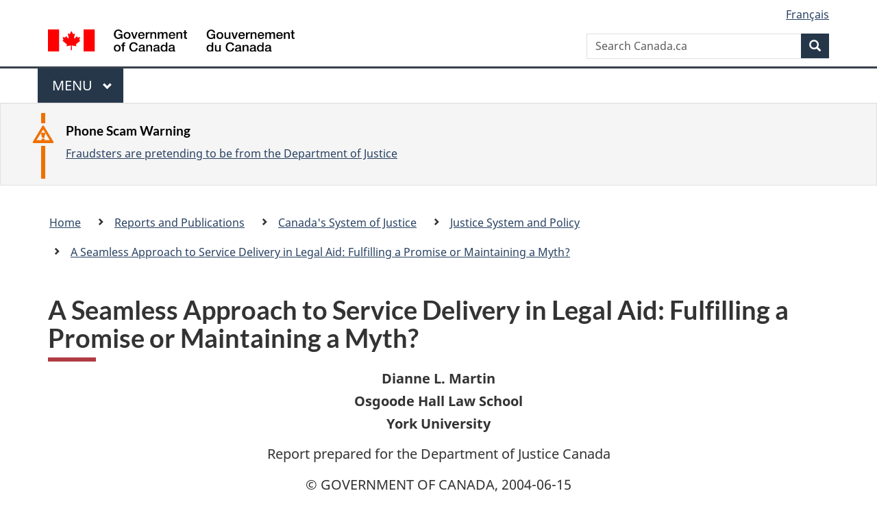

--- FILE ---
content_type: text/html
request_url: https://www.justice.gc.ca/eng/rp-pr/csj-sjc/jsp-sjp/rr01_la20-rr01_aj20/?wbdisable=true
body_size: 5163
content:
<!DOCTYPE html>
<html class="no-js" lang="en" dir="ltr">
<head>

<!-- Web02 - JUS - Eng -->

<script src="//assets.adobedtm.com/be5dfd287373/bb72b7edd313/launch-e34f760eaec8.min.js"></script> 
<script src="https://hcaptcha.com/1/api.js" async defer></script>
<meta charset="utf-8">
<meta property="dcterms:accessRights" content="2"/>
<meta property="dcterms:service" content="JUS-Internet"/>
<meta content="width=device-width,initial-scale=1" name="viewport">
<meta name="dcterms.creator" content="Government of Canada, Department of Justice, Electronic Communications">
<meta name="dcterms.subject" content="justice, law, judicial system, legal system, legislation, statute, act, regulation, legislative process, amendment, canadian government" title="scheme">
<meta name="dcterms.language" title="ISO639-2" content="eng">
<link href="/GCWeb/assets/favicon.ico" rel="icon" type="image/x-icon">
<link rel="stylesheet" href="https://use.fontawesome.com/releases/v5.8.1/css/all.css" integrity="sha384-50oBUHEmvpQ+1lW4y57PTFmhCaXp0ML5d60M1M7uH2+nqUivzIebhndOJK28anvf" crossorigin="anonymous">
<link rel="stylesheet" href="/themes-dist/GCWeb/css/theme.min.css">
<link rel="stylesheet" type="text/css" href="/eng/css/site.css">	
<link rel="stylesheet" type="text/css" href="/eng/css/laws-lois.css">
<link rel="stylesheet" type="text/css" href="/css/bootstrap.css?v=8">
<link rel="stylesheet" type="text/css" href="/css/custom.css?v=7">

<title>A Seamless Approach to Service Delivery in Legal Aid: Fulfilling a Promise or Maintaining a Myth?</title>
<meta name="dcterms.title" content="A Seamless Approach to Service Delivery in Legal Aid: Fulfilling a Promise or Maintaining a Myth?">
<meta name="dcterms.issued" content="2004-06-15" title="W3CDTF">
<meta name="dcterms.modified" content='2022-08-26' title="W3CDTF">
<meta name="description" content="This paper examines legal aid from a social justice perspective, considering the legal clinic as a vehicle for delivering civil services in a way that improves the life chances and circumstances of its clients. It sets out some suggestions as to how that model might measure its successes.">
<!-- ScrollMagic plugin --> 
<script src="//cdnjs.cloudflare.com/ajax/libs/ScrollMagic/2.0.7/ScrollMagic.min.js"></script> 
<script>
	// init controller
	var controller = new ScrollMagic.Controller();
</script> 
	
<!-- Lazyload plugin --> 
<script src="/js/jquery.min.js"></script> 
<!-- End Lazyload plugin -->	

<!-- Fading plugin --> 
<script src="/js/jquery.indymasonry.js"></script> 
<script src="/js/jquery.indyfadebox.js"></script> 
<!-- End Fading plugin -->	

<link href="https://fonts.googleapis.com/css?family=Montserrat" rel="stylesheet">
</head>
<body vocab="http://schema.org/" typeof="webPage">

<nav>
	<ul id="wb-tphp" class="wb-init wb-disable-inited">
		<li class="wb-slc"><a class="wb-sl" href="#main-content">Skip to main content</a></li>
		<li class="wb-slc"><a class="wb-sl" href="#wb-info">Skip to "About government"</a></li>
		<li class="wb-slc"><a class="wb-sl" rel="alternate" href="?wbdisable=true">Switch to basic HTML version</a></li>
	</ul>
</nav>

<header> 
	<div id="wb-bnr" class="container">
		<section id="wb-lng" class="text-right">
			<h2 class="wb-inv">Language selection</h2>
			<ul class="list-inline margin-bottom-none">
				<li><a href="/eng/includes/changelanguage.aspx" lang="fr">Fran&ccedil;ais</a></li>
			</ul>
		</section>
		<div class="row">
			<div class="brand col-xs-5 col-md-4">
				<a href="https://www.canada.ca/en.html" rel="external"><img src="/themes-dist/GCWeb/assets/sig-blk-en.svg" alt="Government of Canada" property="logo"></a>
			</div>
			<section id="wb-srch" class="col-lg-8 text-right">
				<h2>Search</h2>
				<form action="https://www.canada.ca/en/sr/srb.html" method="get" name="cse-search-box" role="search" class="form-inline ng-pristine ng-valid">
					<div class="form-group">
						<label for="wb-srch-q" class="wb-inv">Search Canada.ca</label>
						<input name="cdn" value="canada" type="hidden">
						<input name="st" value="s" type="hidden">
						<input name="num" value="10" type="hidden">
						<input name="langs" value="en" type="hidden">
						<input name="st1rt" value="1" type="hidden">
						<input name="s5bm3ts21rch" value="x" type="hidden">
						<input id="wb-srch-q" list="wb-srch-q-ac" class="wb-srch-q form-control" name="q" type="search" value="" size="34" maxlength="170" placeholder="Search Canada.ca">
						<input type="hidden" name="_charset_" value="UTF-8">
						<datalist id="wb-srch-q-ac"> </datalist>
					</div>
					<div class="form-group submit">
						<button type="submit" id="wb-srch-sub" class="btn btn-primary btn-small" name="wb-srch-sub"><span class="glyphicon-search glyphicon"></span><span class="wb-inv">Search</span></button>
					</div>
				</form>
			</section>
		</div>
	</div>
<nav id="wb-cont-menu" class="gcweb-v2 gcweb-menu" typeof="SiteNavigationElement">
	<div class="container">
		<h2 class="wb-inv">Menu</h2>
		<button type="button" aria-haspopup="true" aria-expanded="false"><span class="wb-inv">Main </span>Menu <span class="expicon glyphicon glyphicon-chevron-down"></span></button>
		<ul role="menu" aria-orientation="vertical" data-ajax-replace="https://www.canada.ca/content/dam/canada/sitemenu/sitemenu-v2-en.html">
			<li role="presentation"><a role="menuitem" tabindex="-1" href="https://www.canada.ca/en/services/jobs.html">Jobs and the workplace</a></li>
			<li role="presentation"><a role="menuitem" tabindex="-1" href="https://www.canada.ca/en/services/immigration-citizenship.html">Immigration and citizenship</a></li>
			<li role="presentation"><a role="menuitem" tabindex="-1" href="https://travel.gc.ca/">Travel and tourism</a></li>
			<li role="presentation"><a role="menuitem" tabindex="-1" href="https://www.canada.ca/en/services/business.html">Business and industry</a></li>
			<li role="presentation"><a role="menuitem" tabindex="-1" href="https://www.canada.ca/en/services/benefits.html">Benefits</a></li>
			<li role="presentation"><a role="menuitem" tabindex="-1" href="https://www.canada.ca/en/services/health.html">Health</a></li>
			<li role="presentation"><a role="menuitem" tabindex="-1" href="https://www.canada.ca/en/services/taxes.html">Taxes</a></li>
			<li role="presentation"><a role="menuitem" tabindex="-1" href="https://www.canada.ca/en/services/environment.html">Environment and natural resources</a></li>
			<li role="presentation"><a role="menuitem" tabindex="-1" href="https://www.canada.ca/en/services/defence.html">National security and defence</a></li>
			<li role="presentation"><a role="menuitem" tabindex="-1" href="https://www.canada.ca/en/services/culture.html">Culture, history and sport</a></li>
			<li role="presentation"><a role="menuitem" tabindex="-1" href="https://www.canada.ca/en/services/policing.html">Policing, justice and emergencies</a></li>
			<li role="presentation"><a role="menuitem" tabindex="-1" href="https://www.canada.ca/en/services/transport.html">Transport and infrastructure</a></li>
			<li role="presentation"><a role="menuitem" tabindex="-1" href="http://international.gc.ca/world-monde/index.aspx?lang=eng">Canada and the world</a></li>
			<li role="presentation"><a role="menuitem" tabindex="-1" href="https://www.canada.ca/en/services/finance.html">Money and finances</a></li>
			<li role="presentation"><a role="menuitem" tabindex="-1" href="https://www.canada.ca/en/services/science.html">Science and innovation</a></li>
		</ul>
	</div>
</nav>

<div class="well well-sm brdr-rds-0 hght-inhrt">
	<section class="alert alert-warning mrgn-bttm-0 mrgn-tp-sm mrgn-lft-xl mrgn-rght-sm">
		<h3>Phone Scam Warning</h3>
		<p><a href="/eng/contact/fraud.html">Fraudsters are pretending to be from the Department of Justice</a></p>
	</section>
</div>
<nav id="wb-bc" property="breadcrumb">
	<h2>Breadcrumb trail</h2>
	<div class="container">
		<div class="row">
			<ol class="breadcrumb">
				<li><a href="/eng/index.html">Home</a></li>
				<li><a href="/eng/rp-pr/index.html">Reports and Publications</a></li>
				<li><a href="/eng/rp-pr/csj-sjc/index.html">Canada's System of Justice</a></li>
				<li><a href="/eng/rp-pr/csj-sjc/jsp-sjp/index.html">Justice System and Policy</a></li>
				<li><a href="/eng/rp-pr/csj-sjc/jsp-sjp/rr01_la20-rr01_aj20/index.html">A Seamless Approach to Service Delivery in Legal Aid: Fulfilling a Promise or Maintaining a Myth?</a></li>
			</ol>
		</div>
	</div>
</nav>
</header>
<main property="mainContentOfPage" typeof="WebPageElement" class="container" id="main-content">
	<div class="main-content">

<h1 id="wb-cont" property="name">A Seamless Approach to Service Delivery in Legal Aid: Fulfilling a Promise or Maintaining a Myth?</h1>      

<div class="text-center ">     
 
        <p><strong>Dianne L. Martin<br />Osgoode Hall Law School<br />York University</strong></p>
		
        <p>Report prepared for the Department of Justice Canada</p>
		
        <p>&copy; GOVERNMENT OF CANADA, 2004-06-15</p>
</div>
 
<p><em>The views expressed in this report are those of the author and do not necessarily reflect the views of the Department of Justice Canada.</em></p>

<br />

<ul class="pager"><li><a href="toc-tdm.html">Table of Contents</a></li></ul>
 
 <p class="label label-default"><a href="rr01_la20.pdf" title="A Seamless Approach to Service Delivery in Legal Aid: Fulfilling a Promise or Maintaining a Myth?">PDF Version</a></p>

</div>
<div class="clearfix"></div>
<dl id="wb-dtmd" class="no-print mb-5 mt-3">
	<dt>Date modified:&#32;</dt>
	<dd>
		<time property="dateModified">
2022-08-26
		</time>
	</dd>
</dl>
<script src="https://ajax.googleapis.com/ajax/libs/jquery/2.2.4/jquery.js"></script>
<script src="/themes-dist/wet-boew/js/wet-boew.min.js"></script>
<script src="/themes-dist/GCWeb/js/theme.min.js"></script>
</main>
<footer id="wb-info">
	<div class="gc-contextual">
		<div class="container">
			<nav class="wb-navcurr pb-4 pt-4">
				<h3 class="mt-4">Department of Justice Canada</h3>
				<ul class="list-unstyled colcount-sm-2 colcount-md-3">
					<li><a href="/eng/fl-df/index.html">Family Law</a></li>
					<li><a href="/eng/cj-jp/index.html">Criminal Justice</a></li>
					<li><a href="/eng/fund-fina/index.html">Funding</a></li>
					<li><a href="/eng/csj-sjc/index.html">Canada's System of Justice</a></li>
					<li><a href="https://laws-lois.justice.gc.ca/eng/" rel="external">Laws</a></li>
				</ul>
			</nav>
		</div>
	</div>

	<div class="landscape">
		<div class="container">
			<nav class="wb-navcurr pb-3 pt-4">
				<h3 class="mt-3">Government of Canada</h3>
				<ul class="list-unstyled colcount-sm-2 colcount-md-3">
					<li><a href="https://www.canada.ca/en/contact.html" rel="external">All contacts</a></li>
					<li><a href="https://www.canada.ca/en/government/dept.html" rel="external">Departments and agencies</a></li>
					<li><a href="https://www.canada.ca/en/government/system.html" rel="external">About government</a></li>
				</ul>
				
				<h4><span class="wb-inv">Themes and topics</span></h4>
				<ul class="list-unstyled colcount-sm-2 colcount-md-3">
					<li><a href="https://www.canada.ca/en/services/jobs.html" rel="external">Jobs</a></li>
					<li><a href="https://www.canada.ca/en/services/immigration-citizenship.html" rel="external">Immigration and citizenship</a></li>
					<li><a href="https://travel.gc.ca/" rel="external">Travel and tourism</a></li>
					<li><a href="https://www.canada.ca/en/services/business.html" rel="external">Business</a></li>
					<li><a href="https://www.canada.ca/en/services/benefits.html" rel="external">Benefits</a></li>
					<li><a href="https://www.canada.ca/en/services/health.html" rel="external">Health</a></li>
					<li><a href="https://www.canada.ca/en/services/taxes.html" rel="external">Taxes</a></li>
					<li><a href="https://www.canada.ca/en/services/environment.html" rel="external">Environment and natural resources</a></li>
					<li><a href="https://www.canada.ca/en/services/defence.html" rel="external">National security and defence</a></li>
					<li><a href="https://www.canada.ca/en/services/culture.html" rel="external">Culture, history and sport</a></li>
					<li><a href="https://www.canada.ca/en/services/policing.html" rel="external">Policing, justice and emergencies</a></li>
					<li><a href="https://www.canada.ca/en/services/transport.html" rel="external">Transport and infrastructure</a></li>
					<li><a href="https://international.gc.ca/world-monde/index.aspx?lang=eng" rel="external">Canada and the world</a></li>
					<li><a href="https://www.canada.ca/en/services/finance.html" rel="external">Money and finance</a></li>
					<li><a href="https://www.canada.ca/en/services/science.html" rel="external">Science and innovation</a></li>
					<li><a href="https://www.canada.ca/en/services/indigenous-peoples.html" rel="external">Indigenous peoples</a></li>
					<li><a href="https://www.canada.ca/en/services/veterans.html" rel="external">Veterans and military</a></li>
					<li><a href="https://www.canada.ca/en/services/youth.html" rel="external">Youth</a></li>
				</ul>
			</nav>
		</div>
	</div>
	<div class="brand">
		<div class="container">
			<div class="row">
				<nav class="col-md-9 col-lg-10 ftr-urlt-lnk pb-0">
					<ul>
						<li><a href="https://www.canada.ca/en/social.html" rel="external">Social media</a></li>
						<li><a href="https://www.canada.ca/en/mobile.html" rel="external">Mobile applications</a></li>
						<li><a href="https://www.canada.ca/en/government/about.html" rel="external">About Canada.ca</a></li>
						<li><a href="https://www.canada.ca/en/transparency/terms.html" rel="external">Terms and conditions</a></li>
						<li><a href="https://www.canada.ca/en/transparency/privacy.html" rel="external">Privacy</a></li>
					</ul>
				</nav>
				<div class="col-xs-6 visible-sm visible-xs tofpg">
					<a href="#main-content">Top of Page <span class="glyphicon glyphicon-chevron-up"></span></a>
				</div>
				<div class="col-xs-6 col-md-3 col-lg-2 text-right">
					<img src="https://wet-boew.github.io/themes-dist/GCWeb/GCWeb/assets/wmms-blk.svg" alt="Symbol of the Government of Canada">
				</div>
			</div>
		</div>
	</div>
</footer>

<!-- Do not remove - this Adobe Analytics tag - STARTS --> 	
<script>_satellite.pageBottom();</script>
<!-- Do not remove - this Adobe Analytics tag - STARTS -->
<script>
	document.addEventListener("DOMContentLoaded", function(){
		var hash = window.location.hash;
		if(hash == "#thank-you-message") {
			$( "#thank-you-message1" ).addClass( "hide" );
			$( "#thank-you-message2" ).removeClass( "hide" );
		}
	});
</script>
</body>
</html>